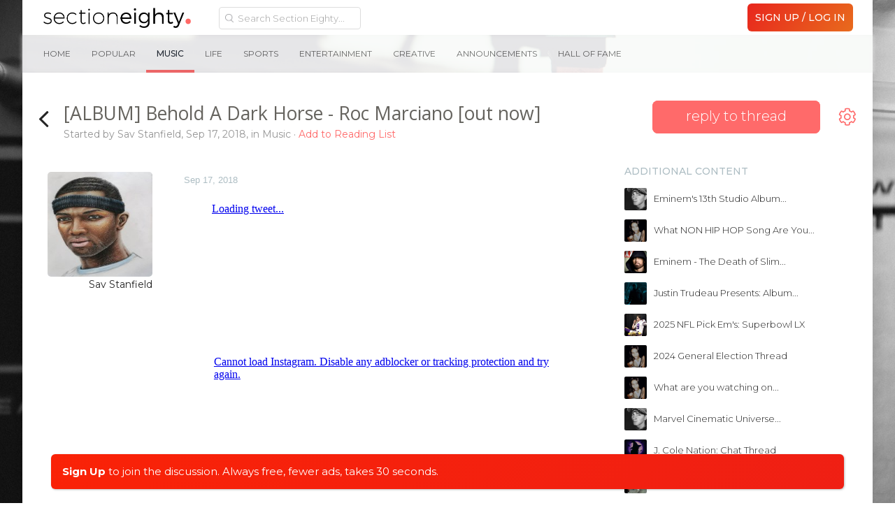

--- FILE ---
content_type: text/html; charset=UTF-8
request_url: https://forum.sectioneighty.com/album-behold-a-dark-horse-roc-marciano-out-now.t179003
body_size: 17933
content:
<!DOCTYPE html>
<html id="XenForo" lang="en-US" dir="LTR" class="Public NoJs LoggedOut Sidebar  Responsive">
<head>



<script async src="https://pagead2.googlesyndication.com/pagead/js/adsbygoogle.js"></script>
<script>
     (adsbygoogle = window.adsbygoogle || []).push({
          google_ad_client: "null",
          enable_page_level_ads: true
     });
</script>



<!-- Global site tag (gtag.js) - Google Analytics -->
<script async src="https://www.googletagmanager.com/gtag/js?id=UA-145914878-1"></script>
<script>
  window.dataLayer = window.dataLayer || [];
  function gtag(){dataLayer.push(arguments);}
  gtag('js', new Date());

  gtag('config', 'UA-145914878-1');
</script>

<script data-ad-client="ca-pub-3742099950949330" async src="https://pagead2.googlesyndication.com/pagead/js/adsbygoogle.js"></script>




	<meta charset="utf-8" />
	<meta http-equiv="X-UA-Compatible" content="IE=Edge,chrome=1" />
	
		<meta name="viewport" content="width=device-width, initial-scale=1">
	
	
		<base href="https://forum.sectioneighty.com/" />
		<script>
			var _b = document.getElementsByTagName('base')[0], _bH = "https://forum.sectioneighty.com/";
			if (_b && _b.href != _bH) _b.href = _bH;
		</script>
	

	
    <title>[ALBUM] Behold A Dark Horse - Roc Marciano [out now] | Section Eighty</title>


	<noscript><style>.JsOnly, .jsOnly { display: none !important; }</style></noscript>
	<link rel="stylesheet" href="css.php?css=xenforo,form,public,c_user_icons,c_sxn_icons,loyalty,slyk&amp;style=19&amp;dir=LTR&amp;d=1767378695" />

	<link rel="stylesheet" href="css.php?css=account_portal_loy,bb_code,facebook,google,likes_summary,login_bar,message,message_user_info,navbarnodes_navbar_layout,navbarnodes_owlcarousel,notices,thread_view,tkStickySidebar_breadcrumb,twitter,wf_default,xt_animate,xt_custom,xt_font_fontawesome5,xt_font_ikons,xt_live_customiser&amp;style=19&amp;dir=LTR&amp;d=1767378695" />

	
	<script>
  (function(i,s,o,g,r,a,m){i['GoogleAnalyticsObject']=r;i[r]=i[r]||function(){
  (i[r].q=i[r].q||[]).push(arguments)},i[r].l=1*new Date();a=s.createElement(o),
  m=s.getElementsByTagName(o)[0];a.async=1;a.src=g;m.parentNode.insertBefore(a,m)
  })(window,document,'script','//www.google-analytics.com/analytics.js','ga');

  ga('create', 'UA-75665335-1', 'auto');
  ga('send', 'pageview');

</script>
		<script src="//ajax.googleapis.com/ajax/libs/jquery/1.11.0/jquery.min.js"></script>	
	
		<script>if (!window.jQuery) { document.write('<scr'+'ipt type="text/javascript" src="js/jquery/jquery-1.11.0.min.js"><\/scr'+'ipt>'); }</script>
		
	<script src="js/xenforo/xenforo.js?_v=ec478310"></script>
	<script src="js/themescorp/third_party/backstretch/2.0.4/jquery.backstretch.min.js?_v=ec478310"></script>
	<script src="js/xenforo/discussion.js?_v=ec478310"></script>
	<script src="js/ultranuke/advancednewposts/main.js?_v=ec478310"></script>
	<script src="styles/XenthemesAgile/xenforo/_custom/js/xt_boilerplate-min.js?_v=ec478310"></script>
	<script src="js/prefixess/font-awesome.js?_v=ec478310"></script>
	<script src="js/Nobita/NavbarNodes/owl.carousel.min.js?_v=ec478310"></script>

<script src="js/silvertails/giphy/extend.js?_v=ec478310"></script>
	
	













<script type="text/javascript">
var xt_live_customiser = true,
    xt_customiserExpiry = 365,
    xt_responsive_logo = false;
</script>





	<link rel="alternate" type="application/rss+xml" title="RSS feed for Section Eighty" href="forums/-/index.rss" />
	
	
	<link rel="canonical" href="https://forum.sectioneighty.com/album-behold-a-dark-horse-roc-marciano-out-now.t179003" />
	<meta name="description" content="[MEDIA]

[MEDIA]" />	<meta property="og:site_name" content="Section Eighty" />
	<meta property="og:image" content="https://forum.sectioneighty.com/data/avatars/m/0/651.jpg?1586602018" />
	<meta property="og:image" content="https://forum.sectioneighty.com/styles/XenthemesAgile/xenforo/logo.og.png" />
	<meta property="og:type" content="article" />
	<meta property="og:url" content="https://forum.sectioneighty.com/album-behold-a-dark-horse-roc-marciano-out-now.t179003" />
	<meta property="og:title" content="[ALBUM] Behold A Dark Horse - Roc Marciano [out now]" />
	<meta property="og:description" content="[MEDIA]

[MEDIA]" />
	
	<meta property="fb:app_id" content="1411336915843920" />
	

<link href="//fonts.googleapis.com/css?family=Montserrat:300,400,400i,500,700" rel="stylesheet">

<link href="https://fonts.googleapis.com/css?family=Montserrat" rel="stylesheet">

<link rel="apple-touch-icon" sizes="57x57" href="/apple-icon-57x57.png">
<link rel="apple-touch-icon" sizes="60x60" href="/apple-icon-60x60.png">
<link rel="apple-touch-icon" sizes="72x72" href="/apple-icon-72x72.png">
<link rel="apple-touch-icon" sizes="76x76" href="/apple-icon-76x76.png">
<link rel="apple-touch-icon" sizes="114x114" href="/apple-icon-114x114.png">
<link rel="apple-touch-icon" sizes="120x120" href="/apple-icon-120x120.png">
<link rel="apple-touch-icon" sizes="144x144" href="/apple-icon-144x144.png">
<link rel="apple-touch-icon" sizes="152x152" href="/apple-icon-152x152.png">
<link rel="apple-touch-icon" sizes="180x180" href="/apple-icon-180x180.png">
<link rel="apple-touch-icon" href="ios-icon.png">
<link rel="icon" type="image/png" sizes="192x192"  href="/android-icon-192x192.png">
<link rel="icon" type="image/png" sizes="32x32" href="/favicon-32x32.png">
<link rel="icon" type="image/png" sizes="96x96" href="/favicon-96x96.png">
<link rel="icon" type="image/png" sizes="16x16" href="/favicon-16x16.png">
<link rel="manifest" href="/manifest.json">
<meta name="msapplication-TileColor" content="#ffffff">
<meta name="msapplication-TileImage" content="/ms-icon-144x144.png">
<meta name="theme-color" content="#ffffff">
<meta name="msapplication-square310x310logo" content="ms-icon-310x310.png">
<meta name="msapplication-square70x70logo" content="ms-icon-70x70.png">
<meta name="msapplication-square150x150logo" content="ms-icon-150x150.png">
<meta name="msapplication-wide310x150logo" content="ms-icon-310x150.png">

<meta name="keywords" content="Kendrick Lamar, Kanye West, Eminem, J cole, Drake, Young Thug, Best Hip hop forum">

</head>

<body class="node15 SelectQuotable">
<div id="overlay4menus"></div>







<div class="scroll-tray mobile_sm">
	<span class="ad_tray_top_desktop">
		<div class="rabbit1"></div>
			<div class="udm-inpage" style="display:inline-block;height:90px">
  <script>
    try {
      top.udm_inpage_sid = 20206;
    } catch (e) {
      console.warn("Error initializing udm inpage. Please verify you are not using an unfriendly iframe");
    }
  </script>
  <script src="https://bid.underdog.media/inpageLoader.js"></script>
</div>






		<div class="rabbit3">
			<span class="runrabbit">
				<a href="/login">Sign Up / Log In</a>
			</span>
		</div>
	</span>
	<span class="ad_tray_top_mobile">
		
	</span>
</div>

<script>
  var lastScrollTop = 0;
  var trayOpened = false;
  var pageLoadTime = new Date().getTime();

  window.addEventListener('scroll', function() {
    var currentScroll = window.pageYOffset || document.documentElement.scrollTop;
    var scrollTray = document.querySelector('.scroll-tray');
    var currentTime = new Date().getTime();
    var timeElapsed = (currentTime - pageLoadTime) / 1000; // Time elapsed since page load in seconds


    if (timeElapsed >= 1 && currentScroll > 310 && !trayOpened) {
      trayOpened = true;
      setTimeout(function() {
        scrollTray.style.top = '0';
      }, 300); // Delay of 300 milliseconds before opening the tray
    } else if (currentScroll <= 310 && trayOpened) {
      trayOpened = false;
      scrollTray.style.top = '-105px'; // Hide tray
    }
  });
</script>










	
		

<script>
	XenForo.LoginBar = function(a){};
</script>

<div id="loginBar" class="xt-dialog-login">	
	<span class="helper"></span>
	
</div>
	


<div class="xt-wrapper boxed">
  <section class="top-bar">
    <div class="pageWidth">
      <div class="pageContent headerFlex">
       <div class="headerLogoBox headerFlexItem">
        <a href="/">
	  <img class="headerLogo" src="styles/XenthemesAgile/images30/logos/logoDay.png" alt="Section Eighty" />
        </a>
       </div>
       <i class="fa fa-bars mobileLeftMenuTrigger"></i>

<div class="headerFlexItem mobileLeftMenu" id="dope_hamburger">

<div id="portalSearchBar" class="Menu JsOnly primaryContent">
	<span id="QuickSearchPlaceholder" title="Search" class="hide">Search</span>
	<fieldset id="QuickSearch" class="show active">
        <form action="search/search" method="post" class="formPopup headerSearch">
           <div class="primaryControls">
         		<input type="text" name="keywords" value="" class="textCtrl" placeholder="Search Section Eighty..." results="0" title="Enter your search and hit enter" id="QuickSearchQuery">
            </div>
 
	        <input type="hidden" name="_xfToken" value="">
        </form>
    </fieldset>
	
	<ul class="advsearch">
		<li class="navTab search SearchTrigger">
			<a href="search/" id="changePlaceholder" rel="Menu" class="navLink NoPopupGadget SearchPopup" title="Search">
				<i class="fa fa-chevron-circle-down"></i>
			</a>
		</li>
	</ul>
	
</div>


		<div class="dope_hotdog guestspacing">


<ul class="sxnspacer">
<a href="login/" class="<xen:comment>OverlayTrigger</xen:comment> concealed noOutline">
<li class="hotdogsignup">
Sign Up / Log In
</li>
</a>
</ul>







<ul class="sxnspacer">
<a href="/music.f15" class="active"><li>Music</li></a>


	
<a href="/life.f32" class=""><li>Life</li></a>
<a href="/sports.f30" class=""><li>Sports</li></a>
<a href="/entertainment.f29" class=""><li>Entertainment</li></a>
<a href="/creative.f84" class=""><li>Creative</li></a>

</ul>




<ul class="sxnender">



<a href="/issues-announcements.f81" class=""><li>Announcements</li></a>
<a href="/hall-of-fame.f116" class=""><li>Hall Of Fame</li></a>



</ul>




</div>
	


<div class="top-links">
<ul>






				
					
				

				


</ul>
</div>

</div>

	<div class="primary-nav">
		



		

<ul class="visitorTabs">

	


	<!-- donate -->


	<!-- new forum link -->

	<li class="navTab discussTab">
	
	
	
	</li>





	<!-- conversations popup -->
	
	


	<!-- alerts popup -->

	
	<!-- account -->

         
				 <h3 id="loginBarHandle">
					<label for="LoginControl"><a href="login/" class="<xen:comment>OverlayTrigger</xen:comment> concealed noOutline signup"><span class="signupdeskie">Sign Up / Log In</span><span class="signupmobie">Join</span></a></label>
				</h3>
					</span>

				
			</strong>
			<strong class="itemCount ResponsiveOnly Zero"
				id="VisitorExtraMenu_Counter">
				
				<span class="arrow"></span>
			</strong>
		</a>

		<div class="Menu JsOnly" id="AccountMenu">
		
			<div class="primaryContent menuHeader">
				<div class="avyArea">
				<a class="avatar Av0l NoOverlay plainImage" title="View your profile" data-avatarhtml="true"><span class="img l" style="background-image: url('styles/XenthemesAgile/xenforo/avatars/avatar_l.png')"></span></a>
				<a href="account/avatar" class="OverlayTrigger dropdownAvyChanger" title="Change your avatar"><i class="fa fa-pencil"></i></a>
				</div>
				<h3><a href="members/0/" class="concealed" title="View your profile"><a class="username" dir="auto" itemprop="name"></a></a><a title="Change Username" href="account/change-username"><i class='fa fa-pencil'></a></i></h3>

				<div class="muted">Guest  <i class='fa fa-pencil'></i></div>

				




				<form method="post" class="xenForm personalDetailsForm AutoValidator accountDropdown" action="account/personal-details-save" data-fieldValidatorUrl="account/validate-field.json">

							<fieldset>


										<dl class="ctrlUnit">
											
											<dd>
												<input type="text" name="custom_title" value="" id="ctrl_custom_title" class="textCtrl" />
												
											</dd>
										</dl>


							</fieldset>

										<dl class="ctrlUnit submitUnit">
												<dt></dt>
												<dd><input id="saveTitle" type="submit" name="save" value="Save" accesskey="s" class="button primary" /><input id="cancelTitle" type="button" name="cancel" value="Cancel" class="button primary" /></dd>

										</dl>

					<input type="hidden" name="_xfToken" value="" />
				</form>
				<div style="clear: both;"></div>
				<ul class="links">
				

				</ul>
				<script type="text/javascript">
					$("#AccountMenu .muted").click(function(){
					    $(".accountDropdown").toggle();
					    $("#AccountMenu #ctrl_custom_title").focus();
					    $('#AccountMenu .submitUnit').toggle();
					    $(this).toggle();
					});

					$("#saveTitle").click(function(){
					    $(".accountDropdown").toggle();
					    $("#AccountMenu .muted").html('Changes saved!');
					    $("#AccountMenu .muted").toggle();
					    $('#AccountMenu .submitUnit').toggle();
					});

					$("#cancelTitle").click(function(){
				            var currentStatus = $('#ctrl_custom_title').text();
					    $(".accountDropdown").toggle();
					    $("#AccountMenu .muted").toggle();
					    $('#AccountMenu .submitUnit').toggle();
					    $("#AccountMenu #ctrl_custom_title").blur();
					});

				</script>
			</div>
			
			<div class="menuColumns secondaryContent">
				<ul class="col1 blockLinksList">
				
					 

           				

<!-- mobile alerts start -->				

<li>


</li>

<!-- mobile alerts end -->


<!-- mobile inbox start -->

<li>
	

</li>

<!-- mobile inbox end -->

					<li><a href="members/.0"><i class="fas fa-user"></i> Profile</a></li>
					<li><a href="account/join-user-groups" class="mtnsnsmiles"><i class="fas fa-users"></i> Mention Groups</a></li>
					

					<li><a href="account/ignored"><i class="fas fa-ban"></i> Ignore List</a></li>
					<li><a href="account/emoticons" class="mtnsnsmiles"><i class="fas fa-smile"></i> Custom Smilies</a></li>
					
					<li class="menureadlistdeskie"><a href="watched/threads/all"><i class="fas fa-list-ul"></i> Reading List</a></li>
					<li class="menureadlistmobile"><a href="forums/ReadingList"><i class="fas fa-list-ul"></i> Reading List</a></li>
					
					
					<li class="menudonate"><a href="donate/"><i class="fas fa-gift"></i> Upgrade/Donate</a></li>
					


	<script type="text/javascript">
		//Change the placeholder and disabled on page load
		$(document).ready(function() {
			if($('#searchBar').css('display') == 'block') {
				$('#QuickSearchQuery').attr('placeholder','Additional Search Options');
				$('#QuickSearchQuery').prop('disabled', true);
				$('#QuickSearchQuery').val('');
			} else {
				$('#QuickSearchQuery').attr('placeholder','Search Section Eighty...');
				$('#QuickSearchQuery').prop('disabled', false );
			}
		});

		//Change the placeholder and disabled when clicking the down arrow
		var changePlaceholder = $('#changePlaceholder');

    	changePlaceholder.on('click', function(e) {
    		var mainSearchBar = $('.headerSearch #QuickSearchQuery');
    		var currentSearch = $('.headerSearch #QuickSearchQuery').val();
    		var popupSearch = $('.advSearch #QuickSearchQuery');
    		var currentPSearch = $('.advSearch #QuickSearchQuery').val();
    		var moreLess = $('#changePlaceholder .fa-chevron-circle-down');

        	if($('#searchBar').css('display') == 'block') {
			mainSearchBar.attr('placeholder','Search Section Eighty...');
			mainSearchBar.prop('disabled', false );
			mainSearchBar.removeClass('nomag');
			mainSearchBar.val(currentPSearch);
			moreLess.removeClass('rotatedMoreLess');

			setTimeout(function(){
			    mainSearchBar.focus();
			}, 0);

		} else {
			mainSearchBar.attr('placeholder','Additional Search Options');
			mainSearchBar.prop('disabled', true );
			mainSearchBar.addClass('nomag');
			popupSearch.val(currentSearch);
			mainSearchBar.val('');
			moreLess.addClass('rotatedMoreLess');

			setTimeout(function(){
			    popupSearch.focus();
			}, 0);
			}
    	});

		//Change the placeholder and disabled when clicking out of #searchBar
		$(document).mouseup(function (e)
		{
		    var container = $('#searchBar');
		    var moreLess = $('#changePlaceholder .fa-chevron-circle-down');

		    if (!container.is(e.target) // if the target of the click isn't the #searchBar container
		        && container.has(e.target).length === 0) // ... nor a descendant of the #searchBar container
		    {
		        $('#QuickSearchQuery').attr('placeholder','Search Section Eighty...');
				$('#QuickSearchQuery').prop('disabled', false );
				$('#QuickSearchQuery').removeClass('nomag');
				moreLess.removeClass('rotatedMoreLess');
		    }
		});



		$('.mobileLeftMenuTrigger').on('click touch', function () {
			$('.mobileLeftMenu').toggleClass('opened');
			//$(this).toggleClass('fa-bars fa-times');
		});

	</script>




				
				
				
					
					
				
					
				
				</ul>
			</div>
			


			
		</div>
	</li>

		<!-- search -->
	

	<!-- reviews popup -->



	
</ul>
<script>
$(function() {

	if ((window.location.href === ("https://forum.sectioneighty.com/")) ||
	    (window.location.href === ("http://sandbox.sectioneighty.com/")) ||
	    (window.location.href === ("sandbox.sectioneighty.com")) ||
	    (window.location.href.indexOf(".f") > -1) ||
	    (window.location.href.indexOf(".t") > -1)) {
	    $('.navTab.discussTab').addClass('navTab--active');
	}

	if (window.location.href.indexOf("sectioneighty.com/conversations") > -1) {
	    $('.navTab.inbox').addClass('navTab--active');
	}

	if (window.location.href.indexOf("sectioneighty.com/account/alerts") > -1) {
	    $('.navTab.alerts').addClass('navTab--active');
	}

});
</script>




	</div>

</div>




		</div>
</section>

	<div id="headerMover">
		<div id="headerProxy"></div>
<!-- :: Xenthemes Message :: -->




	<div id="content" class="thread_view">
		<div class="pageWidth">
			<div class="pageContent music">
				<!-- main content area -->
				

				
					<div class="mainContainer">

						<div class="mainContent">
						

						
							
<script>
  (function(i,s,o,g,r,a,m){i['GoogleAnalyticsObject']=r;i[r]=i[r]||function(){
  (i[r].q=i[r].q||[]).push(arguments)},i[r].l=1*new Date();a=s.createElement(o),
  m=s.getElementsByTagName(o)[0];a.async=1;a.src=g;m.parentNode.insertBefore(a,m)
  })(window,document,'script','//www.google-analytics.com/analytics.js','ga');

  ga('create', 'UA-57191307-2', 'auto');
  ga('send', 'pageview');

</script>

							


							<!--[if lt IE 8]>
								<p class="importantMessage">You are using an out of date browser. It  may not display this or other websites correctly.<br />You should upgrade or use an <a href="https://www.google.com/chrome/browser/" target="_blank">alternative browser</a>.</p>
							<![endif]-->

							
							


	
	
	<div class="FloatingContainer Notices">
		
			<div class="DismissParent Notice notice_36 " data-notice="36" data-delay-duration="2000" data-display-duration="0" data-auto-dismiss="0">
				<div class="floatingItem floatingRainbow">
					
					
					<div class=" ">
						<div class="Rainbowwrapper"><a href="login/" class="concealed noOutline signup">Sign Up</a> <a href="login/" class="concealed noOutline signup noundies">to join the discussion.  Always free, fewer ads, takes 30 seconds.</a></div>
					</div>
				</div>
			</div>
		
	</div>

							
							<div class="topadpadding">
							
							</div>




<div class="adsfordesktoppadding">

<div class="udm-inpage" style="display:inline-block" data-sizes="728x90,970x90,320x50,320x100,300x250,336x280,970x250">
  <script>
    try {
      top.udm_inpage_sid = 20206;
    } catch (e) {
      console.warn("Error initializing udm inpage. Please verify you are not using an unfriendly iframe");
    }
  </script>
  <script src="https://bid.underdog.media/inpageLoader.js"></script>
</div>

</div>








	



							
							
								<!-- h1 title, description -->
								<div class="thread-sidebar mobile">

<div class="pageNavLinkGroup">
	<div class="linkGroup SelectionCountContainer threadMenu">
	      <div class="replyToThread">
		
<a href="/login" onclick="window.location.hash = 'QuickReply';" class="replyToThread" title="Reply to thread"><span>reply to thread</span></a>




	      </div>
		
			<div class="Popup">
				<a rel="Menu"><i class="fal fa-cog"></i></a>
				<div class="Menu Menu2">
				
					
					<div class="primaryContent menuHeader"><h3>Thread Tools</h3></div>
					<ul class="secondaryContent blockLinksList">
						
<li><a href="t179003/best-posts">Best Posts</a></li>


							
							<li><a href="t179003unread" class="OverlayTrigger text distinct unreadLink">Go to First Unread</a></li>



							
							
							
							
							
							
							
						
					</ul>
					
					
					<form class="InlineModForm sectionFooter">

					</form>

					<form class="InlineModForm sectionFooter">

</form>
					
				
				</div>
			</div>
		




</div>
	
	
	

	


	
</div>
</div>







								<div class="titleBar">
								<div class="icon-section">
									
										<a href="f15" title="Back to Music Section"><i class="fal fa-angle-left"></i></a>
									

								</div>
								<div>
									
										
											
												
											
										<h1>[ALBUM] Behold A Dark Horse - Roc Marciano [out now]</h1>

										
										<p id="pageDescription" class="muted ">
	Started by <a href="members/sav-stanfield.651/" class="username" dir="auto">Sav Stanfield</a>, <span class="DateTime" title="Sep 17, 2018 at 12:58 PM">Sep 17, 2018</span>, in <a href="music.f15">Music </a>

											<span class="readunread">
													<a href="t179003/watch-confirm/" class="OverlayTrigger Watch" data-cacheOverlay="false">
														<span>
															Add to Reading List
														</span>
													</a>
											</span>
										</p>
										
									
								</div>
								</div>
							
							
							<!-- main template -->
							
	



							














<div id="overlay4mtns"></div>
<div id="overlay4mtns2"></div>


	
	<style>body{ background:url(styles/XenthemesAgile/images/bg/music.png) no-repeat !important; background-color: #ffffff !important; }</style>
	






















				

				








	



    <span id="tc_nbic_present" style="display:none;">-</span>
    
    <script type="text/javascript">
    $(document).ready(function() {
        $.backstretch('styles/XenthemesAgile/images/bg/music.png');
        
    });
    </script>







<div class="thread-columns">













<form action="inline-mod/post/switch" method="post"
	class="InlineModForm section"
	data-cookieName="posts"
	data-controls="#InlineModControls"
	data-imodOptions="#ModerationSelect option">

	<ol class="messageList" id="messageList">
		
		
			
				


<li id="post-3107259" class="message   " data-author="Sav Stanfield">

	







<div class="messageUserInfo" itemscope="itemscope" itemtype="http://data-vocabulary.org/Person">	
<div class="messageUserBlock ">
	
	
	


		<div class="avatarHolder">
			<span class="helper"></span>
			
			<a href="members/sav-stanfield.651/" class="avatar Av651l" data-avatarhtml="true"><img src="data/avatars/l/0/651.jpg?1586602018" width="192" height="192" alt="Sav Stanfield" /></a>
			
			<!-- slot: message_user_info_avatar -->		



	
		
	

	
	
	

	
	
	
	
	
	



			
	<div class="userInfoHover">
		<div class="extraUserInfo">
			
			<div class="usericons">
			<a href="members/Sav Stanfield.651" target="_blank"><i class="fa fa-user"></i></a><a href="conversations/add?to=Sav+Stanfield" class="OverlayTrigger"><i class="fa fa-envelope"></i></a>
			</div>
			
			
				<div class="userstats">
				
				
				
					<dl class="pairsJustified">
						<dt>Posts: <span><a href="members/Sav Stanfield.651/#PostAreas" class="concealed" rel="nofollow">7,478</a></span></dt>
						
					</dl>
				
				
				
					<dl class="pairsJustified">
						<dt>Likes: <span><a href="members/Sav Stanfield.651/#mostLikedContent-post" class="concealed" rel="nofollow">19,511</a></span></dt>
						
					</dl>
				
				
				
					<dl class="pairsJustified">
						<dt>Joined: <span>Feb 15, 2011</span></dt>
						
					</dl>
				
				
				
			
				
				
				
				
				
			
				
				</div>		
						
			
			
	
				
					
				
					
				
					
				
					
				
					
				
					
				
					
				
					
				
					
				
					
				
					
				
					
				
					
				
					
				
					
				
					
				
				
			
			
			
		</div>
		
	
		</div>
	

	</div>



	



	<p>
         <div class="userNameTitle">
                             

         <span class="userText">
          <span class="additivegoods">

          
	
	
	
	
	
	

          

          
          



		

          
            <a href="members/sav-stanfield.651/" class="username" dir="auto" itemprop="name">Sav Stanfield</a>
            
            
            <!-- slot: message_user_info_text -->
           </span>
        
       </span>
        
        
        </div>
	</p>
		



	<span class="arrow"><span></span></span>

</div>
</div>

	<div class="messageInfo primaryContent">
		
		
		
		
		
		
		<div class="messageContent">		
			<article>
				<blockquote class="messageText SelectQuoteContainer ugc baseHtml">
					
					<span class="desktopPermalink datePermalink"><span class="DateTime" title="Sep 17, 2018 at 12:58 PM">Sep 17, 2018</span></span>
					<div class="slyktest0"><iframe data-s9e-mediaembed="twitter" allowfullscreen="" data-s9e-livepreview-ignore-attrs="style" onload="var a=Math.random();window.addEventListener('message',function(b){if(b.data.id==a)style.height=b.data.height+'px'});contentWindow.postMessage('s9e:'+a,'https://s9e.github.io')" scrolling="no" src="https://s9e.github.io/iframe/twitter.min.html#1041721162626162695" style="background:url(https://abs.twimg.com/favicons/favicon.ico) no-repeat 50% 50%;border:0;height:186px;max-width:500px;width:100%"></iframe><br />
<br />
<iframe data-s9e-mediaembed="instagram" allowfullscreen="" data-s9e-livepreview-ignore-attrs="style" onload="var a=Math.random();window.addEventListener('message',function(b){if(b.data.id==a)style.height=b.data.height+'px'});contentWindow.postMessage('s9e:'+a,'https://s9e.github.io')" scrolling="no" src="https://s9e.github.io/iframe/instagram.min.html#Bn1VqMmHO2g" style="border:0;height:640px;max-width:640px;width:100%"></iframe></div>
                    <script type="text/javascript">
			var slykcount0 = $('.slyktest0').text().length;
                        if (slykcount0 < 1) {                                
                                if ($(".mceSmilie")[0]){
				   $('.slyktest0 .mceSmilie').addClass('mceSmilieBIG').removeClass('mceSmilie');
				} else if ($(".mceSmilieSprite")[0]){
				   $('.mceSmilieSprite').addClass('mceSmilieSpriteBIG').removeClass('mceSmilieSprite');
				} else {
				}
			}
			console.log("post 0:" + $('.slyktest0').text().length);
                     </script>
					<div class="messageTextEndMarker">&nbsp;</div>
				</blockquote>
			</article>
			
			
		</div>
		
		
		
		
		
		
		
				
		<div class="messageMeta ToggleTriggerAnchor">
			
			<div class="privateControls">
				
				<a href="album-behold-a-dark-horse-roc-marciano-out-now.t179003" title="Permalink" class="item muted postNumber hashPermalink OverlayTrigger" data-href="posts/3107259/permalink">#1</a>
				
			</div>
			

			<div class="publicControls">	

			
							
				
				
				
				
				
				
					<div class="likeGroup">
					
						<span class="LikeLink item control LikeLinkMe"><a href="login/" class=" concealed noOutline signup"><i class="far fa-heart"></i></a></span><span class="LikeLabel"></span><span class="likesembedme" title=""><a href="login/" class=" theLikes likesembedmedesktop">2</a>
					
					
						
						<div class="desktopLikesSum likesSummary secondaryContent">
							<span class="LikeText">
								<a href="members/mraczewsky.27096666/" class="username" dir="auto">Mraczewsky</a> and <a href="members/zeugma.11511/" class="username" dir="auto">Zeugma</a> like this.
							</span>
						</div>
					
					
					</span>
					<a href="posts/3107259/likes" class="OverlayTrigger theLikes likesembedmemobile">2</a>
					
					</div>
				
				
				
			</div>
		</div>
	
		
		<div id="likes-post-3107259">
	
	<div class="desktopPPLikesSum likesSummary secondaryContent">
		<span class="LikeText">
			<a href="members/mraczewsky.27096666/" class="username" dir="auto">Mraczewsky</a> and <a href="members/zeugma.11511/" class="username" dir="auto">Zeugma</a> like this.
		</span>
	</div>
</div>
	</div>

	
	
	


<div class="firstpostad">

<div class="udm-inpage-scroll-area sxn80btp" style="width: 100%; min-width: 300px; height: 100%; min-height: 600px;">
    <div class="udm-inpage dogDvM" style="position: sticky;" data-adhesion="true">
        <script>
            try {
                top.udm_inpage_sid = 20206
            } catch (e) {
                console.warn('Error initializing udm inpage. Please verify you are not using an unfriendly iframe')
            }
        </script>
        <script src="https://bid.underdog.media/inpageLoader.js"></script>

    </div>
</div>
<div class="sxn80btp_signup">(This ad goes away when <a href="/login">signing up</a>)</div>









</div>




<span class="item muted npdeskieOS">
	<a href="conversations/message" class="datePermalink"><span class="DateTime" title="Jan 31, 2026 at 8:51 PM">Jan 31, 2026</span></a>
</span>
</li>

			
		
			
				


<li id="post-3107957" class="message   " data-author="Sav Stanfield">

	







<div class="messageUserInfo" itemscope="itemscope" itemtype="http://data-vocabulary.org/Person">	
<div class="messageUserBlock ">
	
	
	


		<div class="avatarHolder">
			<span class="helper"></span>
			
			<a href="members/sav-stanfield.651/" class="avatar Av651l" data-avatarhtml="true"><img src="data/avatars/l/0/651.jpg?1586602018" width="192" height="192" alt="Sav Stanfield" /></a>
			
			<!-- slot: message_user_info_avatar -->		



	
		
	

	
	
	

	
	
	
	
	
	



			
	<div class="userInfoHover">
		<div class="extraUserInfo">
			
			<div class="usericons">
			<a href="members/Sav Stanfield.651" target="_blank"><i class="fa fa-user"></i></a><a href="conversations/add?to=Sav+Stanfield" class="OverlayTrigger"><i class="fa fa-envelope"></i></a>
			</div>
			
			
				<div class="userstats">
				
				
				
					<dl class="pairsJustified">
						<dt>Posts: <span><a href="members/Sav Stanfield.651/#PostAreas" class="concealed" rel="nofollow">7,478</a></span></dt>
						
					</dl>
				
				
				
					<dl class="pairsJustified">
						<dt>Likes: <span><a href="members/Sav Stanfield.651/#mostLikedContent-post" class="concealed" rel="nofollow">19,511</a></span></dt>
						
					</dl>
				
				
				
					<dl class="pairsJustified">
						<dt>Joined: <span>Feb 15, 2011</span></dt>
						
					</dl>
				
				
				
			
				
				
				
				
				
			
				
				</div>		
						
			
			
	
				
					
				
					
				
					
				
					
				
					
				
					
				
					
				
					
				
					
				
					
				
					
				
					
				
					
				
					
				
					
				
					
				
				
			
			
			
		</div>
		
	
		</div>
	

	</div>



	



	<p>
         <div class="userNameTitle">
                             

         <span class="userText">
          <span class="additivegoods">

          
	
	
	
	
	
	

          

          
          



		

          
            <a href="members/sav-stanfield.651/" class="username" dir="auto" itemprop="name">Sav Stanfield</a>
            
            
            <!-- slot: message_user_info_text -->
           </span>
        
       </span>
        
        
        </div>
	</p>
		



	<span class="arrow"><span></span></span>

</div>
</div>

	<div class="messageInfo primaryContent">
		
		
		
		
		
		
		<div class="messageContent">		
			<article>
				<blockquote class="messageText SelectQuoteContainer ugc baseHtml">
					
					<span class="desktopPermalink datePermalink"><span class="DateTime" title="Sep 18, 2018 at 7:31 AM">Sep 18, 2018</span></span>
					<div class="slyktest1">out now</div>
                    <script type="text/javascript">
			var slykcount1 = $('.slyktest1').text().length;
                        if (slykcount1 < 1) {                                
                                if ($(".mceSmilie")[0]){
				   $('.slyktest1 .mceSmilie').addClass('mceSmilieBIG').removeClass('mceSmilie');
				} else if ($(".mceSmilieSprite")[0]){
				   $('.mceSmilieSprite').addClass('mceSmilieSpriteBIG').removeClass('mceSmilieSprite');
				} else {
				}
			}
			console.log("post 1:" + $('.slyktest1').text().length);
                     </script>
					<div class="messageTextEndMarker">&nbsp;</div>
				</blockquote>
			</article>
			
			
		</div>
		
		
		
		
		
		
		
				
		<div class="messageMeta ToggleTriggerAnchor">
			
			<div class="privateControls">
				
				<a href="album-behold-a-dark-horse-roc-marciano-out-now.t179003#post-3107957" title="Permalink" class="item muted postNumber hashPermalink OverlayTrigger" data-href="posts/3107957/permalink">#2</a>
				
			</div>
			

			<div class="publicControls">	

			
							
				
				
				
				
				
				
					<div class="likeGroup">
					
						<span class="LikeLink item control LikeLinkMe"><a href="login/" class=" concealed noOutline signup"><i class="far fa-heart"></i></a></span><span class="LikeLabel"></span><span class="likesembedme" title=""><a href="login/" class=" theLikes likesembedmedesktop">1</a>
					
					
						
						<div class="desktopLikesSum likesSummary secondaryContent">
							<span class="LikeText">
								<a href="members/zeugma.11511/" class="username" dir="auto">Zeugma</a> likes this.
							</span>
						</div>
					
					
					</span>
					<a href="posts/3107957/likes" class="OverlayTrigger theLikes likesembedmemobile">1</a>
					
					</div>
				
				
				
			</div>
		</div>
	
		
		<div id="likes-post-3107957">
	
	<div class="desktopPPLikesSum likesSummary secondaryContent">
		<span class="LikeText">
			<a href="members/zeugma.11511/" class="username" dir="auto">Zeugma</a> likes this.
		</span>
	</div>
</div>
	</div>

	
	
	




<span class="item muted npdeskieOS">
	<a href="conversations/message" class="datePermalink"><span class="DateTime" title="Jan 31, 2026 at 8:51 PM">Jan 31, 2026</span></a>
</span>
</li>

			
		
			
				


<li id="post-3107962" class="message   " data-author="mAAd">

	







<div class="messageUserInfo" itemscope="itemscope" itemtype="http://data-vocabulary.org/Person">	
<div class="messageUserBlock ">
	
	
	


		<div class="avatarHolder">
			<span class="helper"></span>
			
			<a href="members/maad.27105572/" class="avatar Av27105572l" data-avatarhtml="true"><img src="data/avatars/l/27105/27105572.jpg?1528629770" width="192" height="192" alt="mAAd" /></a>
			
			<!-- slot: message_user_info_avatar -->		



	
		
	

	
	
	

	
	
	
	
	
	



			
	<div class="userInfoHover">
		<div class="extraUserInfo">
			
			<div class="usericons">
			<a href="members/mAAd.27105572" target="_blank"><i class="fa fa-user"></i></a><a href="conversations/add?to=mAAd" class="OverlayTrigger"><i class="fa fa-envelope"></i></a>
			</div>
			
			
				<div class="userstats">
				
				
				
					<dl class="pairsJustified">
						<dt>Posts: <span><a href="members/mAAd.27105572/#PostAreas" class="concealed" rel="nofollow">57</a></span></dt>
						
					</dl>
				
				
				
					<dl class="pairsJustified">
						<dt>Likes: <span><a href="members/mAAd.27105572/#mostLikedContent-post" class="concealed" rel="nofollow">44</a></span></dt>
						
					</dl>
				
				
				
					<dl class="pairsJustified">
						<dt>Joined: <span>Mar 26, 2017</span></dt>
						
					</dl>
				
				
				
			
				
				
				
				
				
					<dl class="pairsJustified">
						<dt>Location: <span><a href="misc/location-info?location=Ukraine%2C+Odessa" target="_blank" rel="nofollow" itemprop="address" class="concealed">Ukraine, Odessa</a></span></dt>
						
					</dl>
				
			
				
				</div>		
						
			
			
	
				
					
				
					
				
					
				
					
				
					
				
					
				
					
				
					
				
					
				
					
				
					
				
					
				
					
				
					
				
					
				
					
				
				
			
			
			
		</div>
		
	
		</div>
	

	</div>



	



	<p>
         <div class="userNameTitle">
                             

         <span class="userText">
          <span class="additivegoods">

          
	
	
	
	
	
	

          

          
          



		

          
            <a href="members/maad.27105572/" class="username" dir="auto" itemprop="name">mAAd</a>
            
            
            <!-- slot: message_user_info_text -->
           </span>
        
       </span>
        
        <em class="userTitle" itemprop="title">the illest villain</em>
        </div>
	</p>
		



	<span class="arrow"><span></span></span>

</div>
</div>

	<div class="messageInfo primaryContent">
		
		
		
		
		
		
		<div class="messageContent">		
			<article>
				<blockquote class="messageText SelectQuoteContainer ugc baseHtml">
					
					<span class="desktopPermalink datePermalink"><span class="DateTime" title="Sep 18, 2018 at 7:45 AM">Sep 18, 2018</span></span>
					<div class="slyktest2">DL link pls</div>
                    <script type="text/javascript">
			var slykcount2 = $('.slyktest2').text().length;
                        if (slykcount2 < 1) {                                
                                if ($(".mceSmilie")[0]){
				   $('.slyktest2 .mceSmilie').addClass('mceSmilieBIG').removeClass('mceSmilie');
				} else if ($(".mceSmilieSprite")[0]){
				   $('.mceSmilieSprite').addClass('mceSmilieSpriteBIG').removeClass('mceSmilieSprite');
				} else {
				}
			}
			console.log("post 2:" + $('.slyktest2').text().length);
                     </script>
					<div class="messageTextEndMarker">&nbsp;</div>
				</blockquote>
			</article>
			
			
		</div>
		
		
		
		
		
		
		
				
		<div class="messageMeta ToggleTriggerAnchor">
			
			<div class="privateControls">
				
				<a href="album-behold-a-dark-horse-roc-marciano-out-now.t179003#post-3107962" title="Permalink" class="item muted postNumber hashPermalink OverlayTrigger" data-href="posts/3107962/permalink">#3</a>
				
			</div>
			

			<div class="publicControls">	

			
							
				
				
				
				
				
				
					<div class="likeGroup">
					
						<span class="LikeLink item control LikeLinkMe"><a href="login/" class=" concealed noOutline signup"><i class="far fa-heart"></i></a></span><span class="LikeLabel"></span><span class="likesembedme" title=""><a href="login/" class=" theLikes likesembedmedesktop">0</a>
					
					
					
					</span>
					<a href="posts/3107962/likes" class="OverlayTrigger theLikes likesembedmemobile">0</a>
					
					</div>
				
				
				
			</div>
		</div>
	
		
		<div id="likes-post-3107962"></div>
	</div>

	
	
	




<span class="item muted npdeskieOS">
	<a href="conversations/message" class="datePermalink"><span class="DateTime" title="Jan 31, 2026 at 8:51 PM">Jan 31, 2026</span></a>
</span>
</li>

			
		
			
				


<li id="post-3108387" class="message   " data-author="Sav Stanfield">

	







<div class="messageUserInfo" itemscope="itemscope" itemtype="http://data-vocabulary.org/Person">	
<div class="messageUserBlock ">
	
	
	


		<div class="avatarHolder">
			<span class="helper"></span>
			
			<a href="members/sav-stanfield.651/" class="avatar Av651l" data-avatarhtml="true"><img src="data/avatars/l/0/651.jpg?1586602018" width="192" height="192" alt="Sav Stanfield" /></a>
			
			<!-- slot: message_user_info_avatar -->		



	
		
	

	
	
	

	
	
	
	
	
	



			
	<div class="userInfoHover">
		<div class="extraUserInfo">
			
			<div class="usericons">
			<a href="members/Sav Stanfield.651" target="_blank"><i class="fa fa-user"></i></a><a href="conversations/add?to=Sav+Stanfield" class="OverlayTrigger"><i class="fa fa-envelope"></i></a>
			</div>
			
			
				<div class="userstats">
				
				
				
					<dl class="pairsJustified">
						<dt>Posts: <span><a href="members/Sav Stanfield.651/#PostAreas" class="concealed" rel="nofollow">7,478</a></span></dt>
						
					</dl>
				
				
				
					<dl class="pairsJustified">
						<dt>Likes: <span><a href="members/Sav Stanfield.651/#mostLikedContent-post" class="concealed" rel="nofollow">19,511</a></span></dt>
						
					</dl>
				
				
				
					<dl class="pairsJustified">
						<dt>Joined: <span>Feb 15, 2011</span></dt>
						
					</dl>
				
				
				
			
				
				
				
				
				
			
				
				</div>		
						
			
			
	
				
					
				
					
				
					
				
					
				
					
				
					
				
					
				
					
				
					
				
					
				
					
				
					
				
					
				
					
				
					
				
					
				
				
			
			
			
		</div>
		
	
		</div>
	

	</div>



	



	<p>
         <div class="userNameTitle">
                             

         <span class="userText">
          <span class="additivegoods">

          
	
	
	
	
	
	

          

          
          



		

          
            <a href="members/sav-stanfield.651/" class="username" dir="auto" itemprop="name">Sav Stanfield</a>
            
            
            <!-- slot: message_user_info_text -->
           </span>
        
       </span>
        
        
        </div>
	</p>
		



	<span class="arrow"><span></span></span>

</div>
</div>

	<div class="messageInfo primaryContent">
		
		
		
		
		
		
		<div class="messageContent">		
			<article>
				<blockquote class="messageText SelectQuoteContainer ugc baseHtml">
					
					<span class="desktopPermalink datePermalink"><span class="DateTime" title="Sep 18, 2018 at 2:37 PM">Sep 18, 2018</span></span>
					<div class="slyktest3"><div class="bbCodeBlock bbCodeQuote" data-author="mAAd">
	<aside>
		
			<div class="attribution type">
				
				<a href="goto/post?id=3107962#post-3107962" class="AttributionLink">
				mAAd said
				</a>
				
			</div>
		
		<blockquote class="quoteContainer"><div class="quote">DL link pls</div><div class="quoteExpand">Click to expand...</div></blockquote>
	</aside>
</div>checks 9clacks</div>
                    <script type="text/javascript">
			var slykcount3 = $('.slyktest3').text().length;
                        if (slykcount3 < 1) {                                
                                if ($(".mceSmilie")[0]){
				   $('.slyktest3 .mceSmilie').addClass('mceSmilieBIG').removeClass('mceSmilie');
				} else if ($(".mceSmilieSprite")[0]){
				   $('.mceSmilieSprite').addClass('mceSmilieSpriteBIG').removeClass('mceSmilieSprite');
				} else {
				}
			}
			console.log("post 3:" + $('.slyktest3').text().length);
                     </script>
					<div class="messageTextEndMarker">&nbsp;</div>
				</blockquote>
			</article>
			
			
		</div>
		
		
		
		
		
		
		
				
		<div class="messageMeta ToggleTriggerAnchor">
			
			<div class="privateControls">
				
				<a href="album-behold-a-dark-horse-roc-marciano-out-now.t179003#post-3108387" title="Permalink" class="item muted postNumber hashPermalink OverlayTrigger" data-href="posts/3108387/permalink">#4</a>
				
			</div>
			

			<div class="publicControls">	

			
							
				
				
				
				
				
				
					<div class="likeGroup">
					
						<span class="LikeLink item control LikeLinkMe"><a href="login/" class=" concealed noOutline signup"><i class="far fa-heart"></i></a></span><span class="LikeLabel"></span><span class="likesembedme" title=""><a href="login/" class=" theLikes likesembedmedesktop">0</a>
					
					
					
					</span>
					<a href="posts/3108387/likes" class="OverlayTrigger theLikes likesembedmemobile">0</a>
					
					</div>
				
				
				
			</div>
		</div>
	
		
		<div id="likes-post-3108387"></div>
	</div>

	
	
	




<span class="item muted npdeskieOS">
	<a href="conversations/message" class="datePermalink"><span class="DateTime" title="Jan 31, 2026 at 8:51 PM">Jan 31, 2026</span></a>
</span>
</li>

			
		
		
		<script type="text/javascript">
		$('.messageList').on('click','.LikeLink:not(.LikeLinkMe)', function(){
		    var likeLink = $(this);
		    var likeCount = likeLink.siblings('.theLikes');
		    var mlikeCount = likeLink.nextAll().eq(1);
		    var origLikeNumber = parseInt(likeCount.html());
		    console.log('like count before click: ' + origLikeNumber);
		    var morigLikeNumber = parseInt(mlikeCount.html());
		  
		 if (likeLink.hasClass('unlike')){
		      likeCount.html(origLikeNumber-1);
		      mlikeCount.html(morigLikeNumber-1);
		      likeLink.addClass('like');
		      likeLink.removeClass('unlike');
		  } else {
		      likeCount.html(origLikeNumber+1);
		      mlikeCount.html(morigLikeNumber+1);
		      likeLink.addClass('unlike');
		      likeLink.removeClass('like');
		  }
		  
		});
		
		$('.messageList').on('click','.repost', function(){
			var repost = $(this);
			var likeLink = $(this).siblings('.LikeLink:not(.LikeLinkMe)');
			var likeCount = repost.siblings().find('a:not(.PopupControl)');
			var mlikeCount = likeLink.nextAll().eq(1);
		    	var origLikeNumber = parseInt(likeCount.text());
		    	var morigLikeNumber = parseInt(mlikeCount.text());
	
			if (likeLink.hasClass('like')){
			      likeCount.text(origLikeNumber+1);
			      mlikeCount.text(morigLikeNumber+1);
			      likeLink.addClass('unlike');
			      likeLink.removeClass('like');
			  } else {
			      
			  }
		  
		});

		</script>
	</ol>

	

	<input type="hidden" name="_xfToken" value="" />

</form>


</div>



<div class="adsfordesktoppadding">

<div class="udm-inpage" style="display:inline-block" data-sizes="728x90,970x90,320x50,320x100,300x250,336x280,970x250">
  <script>
    try {
      top.udm_inpage_sid = 20206;
    } catch (e) {
      console.warn("Error initializing udm inpage. Please verify you are not using an unfriendly iframe");
    }
  </script>
  <script src="https://bid.underdog.media/inpageLoader.js"></script>
</div>

</div>










	<div class="pageNavLinkGroup">
		
			
				<div class="linkGroup threadlogin">
					
							<label for="LoginControl"><a href="login/" class="concealed element  ">(Sign Up or Log In to reply here)</a></label>
					
				</div>
			
			<div class="linkGroup" style="display: none"><a href="javascript:" class="muted JsOnly DisplayIgnoredContent Tooltip" title="Show hidden content by ">Show Ignored Content</a></div>

			
		
	</div>







			<!-- Code for ajax load post -->
			<div id="adnpButton" class="adnpNotification">
			<!-- Add a class="NewMessageLoader" in the line below to get it work with the msg loader -->
			<a id="adnpLink" href="javascript:" target="_self" data-href="index.php?threads/179003/show-new-posts&last_date=1537295837"></a>
			</div>
			<!-- / Code for ajax load post -->
			<input id="threadIdentifier" type="hidden" value="179003">
			<input id="titleIdentifier" type="hidden" value="[ALBUM] Behold A Dark Horse - Roc Marciano [out now]">
			<input id="realLastDateIdentifier" type="hidden" value="1537295837">
				<form id="QuickReply">
				<input type="hidden" name="last_date" value="1537295837" data-load-value="1537295837">
				</form>
				




<script>
var currentUrl = window.location.href; 
var firstPartLoc = currentUrl.indexOf('/page-');
if (firstPartLoc == -1) {
  currentUrl = currentUrl + '/page-1';
  firstPartLoc = currentUrl.indexOf('/page-');
}
var pageNoLoc = firstPartLoc + 6;
var hashLoc = currentUrl.indexOf('#');
if (hashLoc == -1) {
  hashLoc = currentUrl.length;
}

function getPageNo(){
  var pageNo = parseInt(currentUrl.slice(pageNoLoc, hashLoc));
  return pageNo;
}

function buildUrl(newPageNo){
  var newUrl = currentUrl.slice(0,pageNoLoc) + newPageNo;
  if (newPageNo > 1 && newUrl.indexOf('.t')) {
    newUrl = newUrl + '#messageList';
  }
  return newUrl;
}

$(document).keydown(function(e) {
  if(!$(e.target).is(':input, [contenteditable]')){
    switch(e.which) {
        case 37: // left arrow
        var currentPg = getPageNo();
        var newPageNo = currentPg - 1;
        if (newPageNo < 1) {
          return;
        }
        var newUrl = buildUrl(newPageNo);
        window.open(newUrl,'_self');
        break;

        case 39: // right arrow
        var currentPg = getPageNo();
        var newPageNo = currentPg + 1;
        var newUrl = buildUrl(newPageNo);
        window.open(newUrl,'_self');
        break;

        default: return;
    }
    e.preventDefault();
    }
});

</script>

    





	




							
							
							
							
							
								<!-- login form, to be moved to the upper drop-down -->
								
	







<form action="login/login" method="post" class="xenForm eAuth" id="login" style="display:none">

	
		<ul id="eAuthUnit">
			
				
				
					
					<li><a href="register/facebook?reg=1" class="fbLogin" tabindex="110"><span>Log in with Facebook</span></a></li>
				
				
				
					
					<li><a href="register/twitter?reg=1" class="twitterLogin" tabindex="110"><span>Log in with Twitter</span></a></li>
				
				
				
					
					<li><span class="googleLogin GoogleLogin JsOnly" tabindex="110" data-client-id="500425345514-6ki0ga1lo24simph7uhqggij1pisfmo3.apps.googleusercontent.com" data-redirect-url="register/google?code=__CODE__&amp;csrf=OUrNrsLW3z2h8d-q"><span>Log in with Google</span></span></li>
				
				
			
		</ul>
	

	<div class="ctrlWrapper">

	
		<dl class="ctrlUnit">
			<dt>
				<h1 style="font-size:initial;">Sign Up / Log In</h1>
				<hr />
				<ul>
					<li><label for="LoginControl">Your name or email address:</label></li>
					<li style="margin-bottom:5px;"><input type="text" name="login" id="LoginControl" class="textCtrl" tabindex="101" /></li>
					<li><label for="ctrl_password">Password:</label></li>
					<li style="margin-bottom:5px;">
						<input type="password" name="password" class="textCtrl" id="ctrl_password" tabindex="102" size="25" />
						<div class="lostPassword"><a href="lost-password/" class="OverlayTrigger OverlayCloser" tabindex="106">Forgot your password?</a></div>
					</li>
					<li>
						<input type="submit" class="button primary" value="Sign Up / Log In" tabindex="104" />
						<label for="ctrl_remember" class="rememberPassword"><input type="checkbox" name="remember" value="1" id="ctrl_remember" tabindex="103" /> Stay logged in</label>
					</li>
				</ul>
			</dt>
			<dd>
				<h1 style="font-size:initial;">Register</h1>
				<hr />
				Don't have an account yet? <a href="register/">Register an account now</a> and be a part of our community!<br />
				<br />
				<label style="text-align:center; display:block;"><a class="callToAction" href="register/"><span>Register</span></a></label>
			</dd>
		</dl>
	

	</div>

	<input type="hidden" name="cookie_check" value="1" />
	<input type="hidden" name="redirect" value="/album-behold-a-dark-horse-roc-marciano-out-now.t179003" />
	<input type="hidden" name="_xfToken" value="" />

</form>

							
						</div>

					</div>


					<!-- sidebar -->
					<aside>
										

					
						<div class="sidebar music">
						
					
							
							
							<div class="thread-sidebar">

<div class="pageNavLinkGroup">
	<div class="linkGroup SelectionCountContainer threadMenu">
	      <div class="replyToThread">
		
<a href="/login" class="replyToThread" title="Reply to thread"><span>reply to thread</span></a>




	      </div>
		
			<div class="Popup">

				<a rel="Menu"><i class="fal fa-cog"></i></a>
				<div class="Menu Menu2">
				
					
					<div class="primaryContent menuHeader"><h3>Thread Tools</h3></div>
					<ul class="secondaryContent blockLinksList">
						
<li><a href="t179003/best-posts">Best Posts</a></li>
						
							
							<li><a href="t179003/unread" class="OverlayTrigger text distinct unreadLink">Go to First Unread</a></li>



							
							
							
							
							



							
							
						
					</ul>
					
					
					<form class="InlineModForm sectionFooter">

					</form>

					<form class="InlineModForm sectionFooter">

</form>
					
				
				</div>
			</div>
		




</div>
	
	
	

	


	
</div>
</div>








<div class="section widget-single">
	<div class="secondaryContent widget sidebar-widget WidgetFramework_WidgetRenderer_Threads" id="widget-17">
	
		<h3>
			
				Additional Content
			
		</h3>
		<!-- 8a72f2ece703e955ba4a764604df3807 --><div class="WidgetFramework_WidgetRenderer_Threads_Sidebar avatarList">
<ul>
<li class="thread-361453 thread-node-85">
<div>
<a href="members/minato.27114504/" class="avatar Av27114504l" data-avatarhtml="true"><img src="data/avatars/l/27114/27114504.jpg?1748129647" width="192" height="192" alt="Minato" /></a>
<div class="rarara">
<a title="Eminem&#039;s 13th Studio Album Rumor/Discussion Thread"
href="posts/4034428/">
Eminem's 13th Studio Album...
</a>
</div>
</div>
</li>
<li class="thread-341614 thread-node-15">
<div>
<a href="members/ripper-roo.27112257/" class="avatar Av27112257l" data-avatarhtml="true"><img src="data/avatars/l/27112/27112257.jpg?1766709476" width="192" height="192" alt="Ripper Roo" /></a>
<div class="rarara">
<a title="What NON HIP HOP Song Are You Listening To?"
href="posts/4034426/">
What NON HIP HOP Song Are You...
</a>
</div>
</div>
</li>
<li class="thread-296380 thread-node-85">
<div>
<a href="members/csw.3461/" class="avatar Av3461l" data-avatarhtml="true"><img src="data/avatars/l/3/3461.jpg?1665777248" width="192" height="192" alt="CSW" /></a>
<div class="rarara">
<a title="Eminem - The Death of Slim Shady (OUT NOW!)"
href="posts/4034424/">
Eminem - The Death of Slim...
</a>
</div>
</div>
</li>
<li class="thread-360156 thread-node-15">
<div>
<a href="members/michael-myers.4786/" class="avatar Av4786l" data-avatarhtml="true"><img src="data/avatars/l/4/4786.jpg?1760988075" width="192" height="192" alt="Michael Myers" /></a>
<div class="rarara">
<a title="Justin Trudeau Presents: Album of the Week Club"
href="posts/4034417/">
Justin Trudeau Presents: Album...
</a>
</div>
</div>
</li>
<li class="thread-375529 thread-node-30">
<div>
<a href="members/king-of-kings.106/" class="avatar Av106l" data-avatarhtml="true"><img src="data/avatars/l/0/106.jpg?1644544977" width="192" height="192" alt="King of Kings" /></a>
<div class="rarara">
<a href="posts/4034415/">
2025 NFL Pick Em's: Superbowl LX
</a>
</div>
</div>
</li>
<li class="thread-268499 thread-node-32">
<div>
<a href="members/ripper-roo.27112257/" class="avatar Av27112257l" data-avatarhtml="true"><img src="data/avatars/l/27112/27112257.jpg?1766709476" width="192" height="192" alt="Ripper Roo" /></a>
<div class="rarara">
<a href="posts/4034410/">
2024 General Election Thread
</a>
</div>
</div>
</li>
<li class="thread-139734 thread-node-29">
<div>
<a href="members/ripper-roo.27112257/" class="avatar Av27112257l" data-avatarhtml="true"><img src="data/avatars/l/27112/27112257.jpg?1766709476" width="192" height="192" alt="Ripper Roo" /></a>
<div class="rarara">
<a title="What are you watching on Netflix/Hulu/HBO/etc.?"
href="posts/4034404/">
What are you watching on...
</a>
</div>
</div>
</li>
<li class="thread-363264 thread-node-29">
<div>
<a href="members/minato.27114504/" class="avatar Av27114504l" data-avatarhtml="true"><img src="data/avatars/l/27114/27114504.jpg?1748129647" width="192" height="192" alt="Minato" /></a>
<div class="rarara">
<a title="Marvel Cinematic Universe Discussion Thread (Wonder Man Series/Fantastic Four: First Steps OUT NOW)"
href="posts/4034364/">
Marvel Cinematic Universe...
</a>
</div>
</div>
</li>
<li class="thread-28704 thread-node-15">
<div>
<a href="members/crookedeye.27092221/" class="avatar Av27092221l" data-avatarhtml="true"><img src="data/avatars/l/27092/27092221.jpg?1753980734" width="192" height="192" alt="Crookedeye" /></a>
<div class="rarara">
<a href="posts/4034198/">
J. Cole Nation: Chat Thread
</a>
</div>
</div>
</li>
<li class="thread-363860 thread-node-115">
<div>
<a href="members/ricky.27093193/" class="avatar Av27093193l" data-avatarhtml="true"><img src="data/avatars/l/27093/27093193.jpg?1762377257" width="192" height="192" alt="Ricky" /></a>
<div class="rarara">
<a href="posts/4034164/">
Ye - BULLY (MARCH 20)
</a>
</div>
</div>
</li>
</ul>
</div><!-- /8a72f2ece703e955ba4a764604df3807 (26s) -->
		
	
	
	</div>

</div>








<span class="adsfordesktop ad_margin" id="ad_sidestick">

<div class="udm-inpage-scroll-area" style="display:inline-block;width:300px;height:600px">
    <div class="udm-inpage" data-adhesion="true">
        <script>
            try {
                top.udm_inpage_sid = 20206
            } catch (e) {
                console.warn('Error initializing udm inpage. Please verify you are not using an unfriendly iframe')
            }
        </script>
        <script src="https://bid.underdog.media/inpageLoader.js"></script>
    </div>
</div>

</span>

<div class="ad_margin_spacer"></div>
							
							

						</div>
						
							<div class="XenForo_ControllerPublic_Thread" style="clear:both"></div>
											</aside>
				
				






			</div>
		</div>
	</div>
	<header>
		

<div id="header">
	<div id="logoBlock">
    <div class="pageWidth">
        <div class="pageContent">
            


            
        
           

            





<script>
!function(t,e,o){XenForo.NavbarNodes_Form=function(t){this.init(t)},XenForo.NavbarNodes_Form.prototype={init:function(e){if(this.$form=e,e.on('submit',t.context(this,'handleSubmit')),this.xhr=!1,this.sortableObj=e.find('.sortable').sortable({delay:100,group:'serialization',onDrop:function(t,e,o){o(t,e)}}),e.closest('.xenOverlay').length){var o=e.find('.mdl-switch');componentHandler.upgradeElements(o)}},handleSubmit:function(e){e.preventDefault();var o=this.sortableObj.sortable('serialize').get(),r=this.$form.serializeArray();this.xhr&&(this.xhr.abort(),this.xhr=!1),r.push({name:'sort_nodes',value:JSON.stringify(o)}),this.xhr=XenForo.ajax(this.$form.attr('action'),r,t.context(this,'handleResponse'))},handleResponse:function(t){if(this.xhr=!1,XenForo.hasResponseError(t))return!1;e.location.href=t._redirectTarget}},XenForo.NavbarNodes_Scrollable=function(t){this.init(t)},XenForo.NavbarNodes_Scrollable.prototype={init:function(t){this.$container=t,this.applyItemWidth(),this.initOwlCarousel()},applyItemWidth:function(){for(var e=(this.$container.width(),this.$container.children()),o=0;o<e.length;o++){var r=t(e.get(o));r.width(r.outerWidth())}},initOwlCarousel:function(){this.owlCarousel=this.$container.owlCarousel({margin:30,loop:!1,autoWidth:!0,nav:!1,dots:!1,items:5,responsiveClass:!0,responsive:{0:{items:1},600:{items:3},1e3:{items:5},1200:{items:6}}})}},XenForo.register('.NavbarNodes_Scrollable','XenForo.NavbarNodes_Scrollable'),XenForo.register('.NavbarNodes_Form','XenForo.NavbarNodes_Form')}(jQuery,this,document);


</script>

	<div class="section NavbarNodes_Wrapper">
	
	

<div class="NavbarNodes_Cover" style="background-image:url(












/styles/XenthemesAgile/images30/dynamicbanners/music.jpg
























































































































)">
<div class="NavbarNodes_bannerBox pageWidth" id="#ffffff">
			<div style="color: #ffffff" class="inner pageContent animated fadeIn">
				<h4 style="color: #ffffff" class="msg-titleDyn">Music</h4>
				<p style="color: #ffffff" class="msg-descDyn">news, discussion, anticipation</p>
			</div>
			
		</div>
		
		
			<div class="NavbarNodes_ItemsWrapper">
			<div class="NavbarNodes_Items">
			<div class="NavbarNodes_Mobile">
			<div class="scrollInner NavbarNodes_Scrollable owl-carousel">
				<a href="." class="NavbarNode_Item "><span class="navbig">home</span><span class="navsmall">home</span></a>
				<!-- HOOK: After_New_Posts -->

				<a href="forums/Popular" class="NavbarNode_Item "><span class="navbig4">popular threads</span><span class="navsmall4">popular</span></a>
				
				<a href="pages/Statuses" class="NavbarNode_Item "><span class="navbig2">status updates</span><span class="navsmall2">statuses</span></a>
				<a href="forums/ReadingList" class="NavbarNode_Item  "><span class="navbig">reading list</span><span class="navsmall">reading list</span></a>


			</div>
			</div>
				<div class="scrollInner NavbarNodes_Scrollable owl-carousel">
					<a href="." class="NavbarNode_Item ">home</a>
					<!-- HOOK: After_New_Posts -->

					
						
							<a href="forums/Popular/" class="NavbarNode_Item Popular  ">Popular</a>
						
							<a href="music.f15" class="NavbarNode_Item Music  active">Music</a>
						
							<a href="drake.f107" class="NavbarNode_Item Drake hidethis ">Drake</a>
						
							<a href="eminem.f85" class="NavbarNode_Item Eminem hidethis ">Eminem</a>
						
							<a href="future.f114" class="NavbarNode_Item Future hidethis ">Future</a>
						
							<a href="kanye-west.f115" class="NavbarNode_Item Kanye West hidethis ">Kanye West</a>
						
							<a href="kendrick-lamar.f102" class="NavbarNode_Item Kendrick Lamar hidethis ">Kendrick Lamar</a>
						
							<a href="young-thug.f121" class="NavbarNode_Item Young Thug hidethis ">Young Thug</a>
						
							<a href="life.f32" class="NavbarNode_Item Life  ">Life</a>
						
							<a href="sports.f30" class="NavbarNode_Item Sports  ">Sports</a>
						
							<a href="entertainment.f29" class="NavbarNode_Item Entertainment  ">Entertainment</a>
						
							<a href="creative.f84" class="NavbarNode_Item Creative  ">Creative</a>
						
							<a href="announcements.f81" class="NavbarNode_Item Announcements  ">Announcements</a>
						
							<a href="hall-of-fame.f116" class="NavbarNode_Item Hall of Fame  ">Hall of Fame</a>
						
					
				</div>
			</div>
	
			
		</div>
	</div>

	<!-- HOOK: After_NavbarNodes_Cover -->
</div>
<!-- HOOK: After_NavbarNodes_Wrapper -->


<div >

</div> 

            <span class="helper"></span>
            
        </div>
    </div>
</div>
	
</div>

		
		
	</header>
	</div>
	<a name="newestchat"></a>
</div>
	<footer>
		


<div class="footer">
	<div class="pageWidth">
		<div class="pageContent">
			<div class="footie">
			
			
			
			<div class="footerLinks">
			
			
			
				
				
					<li><a href="help/terms">Terms and Rules</a></li>
					
				
				
					<li><a href="misc/contact" class="OverlayTrigger" data-overlayOptions="{&quot;fixed&quot;:false}">Contact</a></li>
				
				<li><a href="help/">Help</a></li>
				<li><a href="pages/faq">FAQ</a></li>
				<li><a href="donate/">Donate</a></li>
				<li><a href="pages/DMCA">DMCA</a></li>

				
				
				<li><a href="forums/-/index.rss" rel="alternate" class="globalFeed" target="_blank"
					title="RSS feed for Section Eighty"><i title="RSS" class="fa fa-rss"></i></a></li>
			
			
			</div>
			
			<div class="footer_online">
							
					<li>
					
					</li>
				
			</div>
			

			<div class="xt-copyright footer_chill">
				<li>
				<a href="/pages/About">SXN80</a><span class="footerchill">|<a href="/pages/About">3.5</a></span>
				</li>
			</div>
			
			
			
			</div>
		</div>
	</div>
</div>

<div class="footerLegal">
	<div class="pageWidth">
		<div class="pageContent">
			<div id="copyright"><a href="https://xenforo.com" class="concealed">Forum software by XenForo&trade; <span>&copy;2010-2016 XenForo Ltd.</span></a></div>
			
			
		
			
		
			<span class="helper"></span>
		</div>
	</div>	
</div>




<div id='stickymsg'>
<p class='bbc_center'>You're Not Signed In</p>
<p class='bbc_center'>If you are already a registered user then you can <a href="https://forum.sectioneighty.com/login/">login here</a>. If not, you can register and gain access to our wonderful forums, view topics, make posts, and more! If
you're not already a member, you can register by <a href="https://forum.sectioneighty.com/register/">clicking here</a>.</p>
</div>





	</footer>



	

<div id="searchBar" class="Menu JsOnly primaryContent">
	
	<span id="QuickSearchPlaceholder" title="Search">Search</span>
	<fieldset id="QuickSearch" class="">
	
		<form action="search/search" method="post" class="formPopup advSearch">
			
			
			
			<div class="primaryControls">
				<!-- block: primaryControls -->
				<input type="search" name="keywords" value="" class="textCtrl" placeholder="Search..." results="0" title="Enter your search and hit enter" id="QuickSearchQuery" />				
				<!-- end block: primaryControls -->
			</div>
			
			<div class="secondaryControls">
				<div class="controlsWrapper">
				
					<!-- block: secondaryControls -->
					<dl class="ctrlUnit">
						<dt></dt>
						<dd><ul>
							<li><label><input type="checkbox" name="title_only" value="1"
								id="search_bar_title_only" class="AutoChecker"
								data-uncheck="#search_bar_thread" /> Search titles only</label></li>
						</ul></dd>
					</dl>
				
					<dl class="ctrlUnit">
						<dt><label for="searchBar_users">Posted by Member:</label></dt>
						<dd>
							<input type="text" name="users" value="" class="textCtrl AutoComplete" id="searchBar_users" />
							<p class="explain">Separate names with a comma.</p>
						</dd>
					</dl>
				
					<dl class="ctrlUnit">
						<dt><label for="searchBar_date">Newer Than:</label></dt>
						<dd><input type="date" name="date" value="" class="textCtrl" id="searchBar_date" /></dd>
					</dl>
					
					
					<dl class="ctrlUnit">
						<dt></dt>
						<dd><ul>
								
									<li><label title="Search only [ALBUM] Behold A Dark Horse - Roc Marciano [out now]"><input type="checkbox" name="type[post][thread_id]" value="179003"
	id="search_bar_thread" class="AutoChecker"
	data-uncheck="#search_bar_title_only, #search_bar_nodes" /> Search this thread only</label></li>
								
									<li><label title="Search only Music"><input type="checkbox" name="nodes[]" value="15"
	id="search_bar_nodes" class="Disabler AutoChecker" checked="checked"
	data-uncheck="#search_bar_thread" /> Search this forum only</label>
	<ul id="search_bar_nodes_Disabler">
		<li><label><input type="checkbox" name="type[post][group_discussion]" value="1"
			id="search_bar_group_discussion" class="AutoChecker"
			data-uncheck="#search_bar_thread" /> Display results as threads</label></li>
	</ul></li>
								
						</ul></dd>
					</dl>
					
				</div>
				<!-- end block: secondaryControls -->
				
				<dl class="ctrlUnit submitUnit">
					<dt></dt>
					<dd>
						<input type="submit" value="Search" class="button primary" title="Find Now" />
						<div class="Popup" id="commonSearches">
							<a rel="Menu" class="NoPopupGadget" title="Useful Searches"><i class="fa fa-search-plus"></i> Useful Searches</a>
							<div class="Menu">
								<div class="primaryContent menuHeader">
									<h3>Useful Searches</h3>
								</div>
								<ul class="secondaryContent blockLinksList">
									<!-- block: useful_searches -->
									<li><a href="find-new/posts?recent=1" rel="nofollow">Recent Posts</a></li>
									
									<!-- end block: useful_searches -->
								</ul>
							</div>
						</div>
						<a href="search/" class="moreOptions" title="Advanced Search"><i class="fa fa-cog"></i> Advanced Search</a>
					</dd>
				</dl>
				
			</div>
			
			<input type="hidden" name="_xfToken" value="" />
		</form>		
	</fieldset>
	
</div>
	<script>


jQuery.extend(true, XenForo,
{
	visitor: { user_id: 0 },
	serverTimeInfo:
	{
		now: 1769910673,
		today: 1769835600,
		todayDow: 6
	},
	_lightBoxUniversal: "0",
	_enableOverlays: "1",
	_animationSpeedMultiplier: "1",
	_overlayConfig:
	{
		top: "15%",
		speed: 200,
		closeSpeed: 100,
		mask:
		{
			color: "rgb(0, 0, 0)",
			opacity: "0.5",
			loadSpeed: 200,
			closeSpeed: 100
		}
	},
	_ignoredUsers: [],
	_loadedScripts: {"thread_view":true,"likes_summary":true,"message":true,"bb_code":true,"message_user_info":true,"tkStickySidebar_breadcrumb":true,"wf_default":true,"xt_font_fontawesome5":true,"xt_font_ikons":true,"xt_animate":true,"xt_custom":true,"xt_live_customiser":true,"login_bar":true,"account_portal_loy":true,"notices":true,"facebook":true,"twitter":true,"google":true,"navbarnodes_navbar_layout":true,"navbarnodes_owlcarousel":true,"js\/themescorp\/third_party\/backstretch\/2.0.4\/jquery.backstretch.min.js?_v=ec478310":true,"js\/xenforo\/discussion.js?_v=ec478310":true,"js\/ultranuke\/advancednewposts\/main.js?_v=ec478310":true,"styles\/XenthemesAgile\/xenforo\/_custom\/js\/xt_boilerplate-min.js?_v=ec478310":true,"js\/prefixess\/font-awesome.js?_v=ec478310":true,"js\/Nobita\/NavbarNodes\/owl.carousel.min.js?_v=ec478310":true},
	_cookieConfig: { path: "/", domain: "", prefix: "xf_"},
	_csrfToken: "",
	_csrfRefreshUrl: "login/csrf-token-refresh",
	_jsVersion: "ec478310",
	_noSocialLogin: false,
        giphyapikey: "3oEduYOz5uWKNlyjgQ",
        giphyresults: "20",
        stgiphyrating: "",
        gifyhttps: "1",
        giphyoffset: "1",
        stgiphysize: "original",
        stgiphypreview: "fixed_width",
        stgiphypreviewmobile: "fixed_width_small",
        giphybeneath: "1",
});
jQuery.extend(XenForo.phrases,
{
	cancel: "Cancel",

	a_moment_ago:    "A moment ago",
	one_minute_ago:  "1 minute ago",
	x_minutes_ago:   "%minutes% minutes ago",
	today_at_x:      "Today at %time%",
	yesterday_at_x:  "Yesterday at %time%",
	day_x_at_time_y: "%day% at %time%",

	day0: "Sunday",
	day1: "Monday",
	day2: "Tuesday",
	day3: "Wednesday",
	day4: "Thursday",
	day5: "Friday",
	day6: "Saturday",

	_months: "January,February,March,April,May,June,July,August,September,October,November,December",
	_daysShort: "Sun,Mon,Tue,Wed,Thu,Fri,Sat",

	following_error_occurred: "The following error occurred",
	server_did_not_respond_in_time_try_again: "The server did not respond in time. Please try again.",
	logging_in: "Logging in",
	
	show_hidden_content_by_x: "Show hidden content by {names}"
});

// Facebook Javascript SDK
XenForo.Facebook.appId = "1411336915843920";
XenForo.Facebook.forceInit = false;



</script>

</div>
<!-- xt-wrapper -->



<script>
$('.NewPopular_LoadMore .callToAction').click(function() {
  $('#content.forum_list .pageContent').animate({height: '+=560'}, 500);
});

$('.top-bar .primary-nav ul li a.accountPopupCustom').click(function(e) {
  e.preventDefault();
  $('#AccountMenu').toggleClass('flownIn');
  // $('#AlertsMenu, #ConversationsMenu').removeClass('flownIn');
});

$('#AccountMenu .fa-times').click(function(e) {
  e.preventDefault();
  $('#AccountMenu').removeClass('flownIn');
});



$(document.body).click( function() {
  if($('#AccountMenu').hasClass('flownIn')) {
    $('#AccountMenu').removeClass('flownIn');
  }
});

$("#AccountMenu, a.accountPopupCustom").click( function(e) {
    e.stopPropagation(); 
});


// $('.top-bar .primary-nav ul li.alertsPopupCustom').click(function(e) {
//   e.preventDefault();
//   $('#AlertsMenu').toggleClass('flownIn');
//   $('#AccountMenu, #ConversationsMenu').removeClass('flownIn');
// });

$('#AlertsMenu .fa-times').click(function() {
  $('#AlertsMenu').hide();
});
$('#AlertsMenu2 .fa-times').click(function() {
  $('#AlertsMenu2').hide();
});

// $('.top-bar .primary-nav ul li.conversationsPopupCustom a').click(function(e) {
//   e.preventDefault();
//   $('#ConversationsMenu').toggleClass('flownIn');
//   $('#AccountMenu, #AlertsMenu').removeClass('flownIn');
// });

$('#ConversationsMenu .fa-times').click(function() {
  $('#ConversationsMenu').hide();
});
$('#ConversationsMenu2 .fa-times').click(function() {
  $('#ConversationsMenu2').hide();
});

/*!
 * pure-swipe.js - v1.0.4
 * Pure JavaScript swipe events
 * https://github.com/john-doherty/pure-swipe
 * @inspiration https://stackoverflow.com/questions/16348031/disable-scrolling-when-touch-moving-certain-element
 * @author John Doherty <www.johndoherty.info>
 * @license MIT
 */

!function(t,e){"use strict";"initCustomEvent"in e.createEvent("CustomEvent")&&(t.CustomEvent=function(t,n){n=n||{bubbles:!1,cancelable:!1,detail:void 0};var u=e.createEvent("CustomEvent");return u.initCustomEvent(t,n.bubbles,n.cancelable,n.detail),u},t.CustomEvent.prototype=t.Event.prototype),e.addEventListener("touchstart",function(t){if("true"===t.target.getAttribute("data-swipe-ignore"))return;l=t.target,i=Date.now(),n=t.touches[0].clientX,u=t.touches[0].clientY,a=0,o=0},!1),e.addEventListener("touchmove",function(t){if(!n||!u)return;var e=t.touches[0].clientX,i=t.touches[0].clientY;a=n-e,o=u-i},!1),e.addEventListener("touchend",function(t){if(l!==t.target)return;var e=parseInt(l.getAttribute("data-swipe-threshold")||"20",10),s=parseInt(l.getAttribute("data-swipe-timeout")||"500",10),r=Date.now()-i,c="";Math.abs(a)>Math.abs(o)?Math.abs(a)>e&&r<s&&(c=a>0?"swiped-left":"swiped-right"):Math.abs(o)>e&&r<s&&(c=o>0?"swiped-up":"swiped-down");""!==c&&(l.dispatchEvent(new CustomEvent(c,{bubbles:!0,cancelable:!0})),console&&console.log&&console.log(c+" fired on "+l.tagName));n=null,u=null,i=null},!1);var n=null,u=null,a=null,o=null,i=null,l=null}(this,document);

document.addEventListener('swiped-right', function(e) {
  $('#AccountMenu').removeClass('flownIn');
  $('#AlertsMenu').removeClass('flownIn');
  $('#AlertsMenu2').removeClass('flownIn');
  $('#ConversationsMenu').removeClass('flownIn');
  $('#ConversationsMenu2').removeClass('flownIn');
  document.getElementById("overlay4menus").style.display = "none";
});


</script>


<script>
/*
$(window).on('load', function() {
	$(".redactor_textCtrl").removeAttr("style");
	$(".redactor_textCtrl").css("cssText", "height: 100px !important;");

});
*/
</script>

<script>
	$(document).ready(function() { 
		
		$('.AcctTggl').click(function(){
    			document.getElementById("overlay4menus").style.display = "block";
		});
		
		$('#overlay4menus').click(function(){
    			document.getElementById("overlay4menus").style.display = "none";
			$('#AccountMenu').removeClass('flownIn');
		});
		
		
		$('.mobileLeftMenuTrigger').click(function(){
    			document.getElementById("overlay4menus").style.display = "block";
		});
		
		$('#overlay4menus').click(function(){
    			document.getElementById("overlay4menus").style.display = "none";
			$('#dope_hamburger').removeClass('opened');
		});

	});
</script>

<script>
window.onscroll = function() {myFunction()};

var header = document.getElementById("ad_sidestick");
var sticky = header.offsetTop-570;


function myFunction() {
  if (window.pageYOffset > sticky) {
    header.classList.add("stickyAC");
  } else {
    header.classList.remove("stickyAC");
  }
}
</script>





<div class="underdog-tray-bottom">
	<!--- UNDERDOGMEDIA EDGE_sectioneighty.com JavaScript ADCODE START--->
<script data-cfasync="false" language="javascript" async referrerpolicy="no-referrer-when-downgrade" src="https://udmserve.net/udm/img.fetch?sid=20205;tid=1;dt=6;"></script>
<!--- UNDERDOGMEDIA EDGE_sectioneighty.com JavaScript ADCODE END--->






</div>


<script defer src="https://static.cloudflareinsights.com/beacon.min.js/vcd15cbe7772f49c399c6a5babf22c1241717689176015" integrity="sha512-ZpsOmlRQV6y907TI0dKBHq9Md29nnaEIPlkf84rnaERnq6zvWvPUqr2ft8M1aS28oN72PdrCzSjY4U6VaAw1EQ==" data-cf-beacon='{"version":"2024.11.0","token":"871878b1943d41d9b7fc74e6b4c3609a","r":1,"server_timing":{"name":{"cfCacheStatus":true,"cfEdge":true,"cfExtPri":true,"cfL4":true,"cfOrigin":true,"cfSpeedBrain":true},"location_startswith":null}}' crossorigin="anonymous"></script>
<script>(function(){function c(){var b=a.contentDocument||a.contentWindow.document;if(b){var d=b.createElement('script');d.innerHTML="window.__CF$cv$params={r:'9c6dcd6c9cb1f43c',t:'MTc2OTkxMDY3Mw=='};var a=document.createElement('script');a.src='/cdn-cgi/challenge-platform/scripts/jsd/main.js';document.getElementsByTagName('head')[0].appendChild(a);";b.getElementsByTagName('head')[0].appendChild(d)}}if(document.body){var a=document.createElement('iframe');a.height=1;a.width=1;a.style.position='absolute';a.style.top=0;a.style.left=0;a.style.border='none';a.style.visibility='hidden';document.body.appendChild(a);if('loading'!==document.readyState)c();else if(window.addEventListener)document.addEventListener('DOMContentLoaded',c);else{var e=document.onreadystatechange||function(){};document.onreadystatechange=function(b){e(b);'loading'!==document.readyState&&(document.onreadystatechange=e,c())}}}})();</script></body>

</html>

--- FILE ---
content_type: text/html; charset=utf-8
request_url: https://s9e.github.io/iframe/instagram.min.html
body_size: -28
content:
<!DOCTYPE html><title>Content from Instagram</title><style>body,iframe{min-height:150px;margin:auto;width:99vw}</style><blockquote class=instagram-media data-instgrm-captioned><a>Loading Instagram...</a></blockquote><script>document.querySelector("a").href="//instagram.com/p/"+location.hash.substr(1);onmessage=function(b){var c=/^s9e:(.*)/.exec(b.data),a;c&&setInterval(function(){a===(a=document.documentElement.getBoundingClientRect().height)||100>a||b.source.postMessage({height:a,id:c[1]},b.origin)},100)}</script><script src=//www.instagram.com/embed.js onerror="document.querySelector('a').innerHTML='Cannot load Instagram. Disable any adblocker or tracking protection and try again.'"></script>

--- FILE ---
content_type: text/html; charset=utf-8
request_url: https://www.google.com/recaptcha/api2/aframe
body_size: 267
content:
<!DOCTYPE HTML><html><head><meta http-equiv="content-type" content="text/html; charset=UTF-8"></head><body><script nonce="kIaY3foMJMhCkq_LrUg7-Q">/** Anti-fraud and anti-abuse applications only. See google.com/recaptcha */ try{var clients={'sodar':'https://pagead2.googlesyndication.com/pagead/sodar?'};window.addEventListener("message",function(a){try{if(a.source===window.parent){var b=JSON.parse(a.data);var c=clients[b['id']];if(c){var d=document.createElement('img');d.src=c+b['params']+'&rc='+(localStorage.getItem("rc::a")?sessionStorage.getItem("rc::b"):"");window.document.body.appendChild(d);sessionStorage.setItem("rc::e",parseInt(sessionStorage.getItem("rc::e")||0)+1);localStorage.setItem("rc::h",'1769910678716');}}}catch(b){}});window.parent.postMessage("_grecaptcha_ready", "*");}catch(b){}</script></body></html>